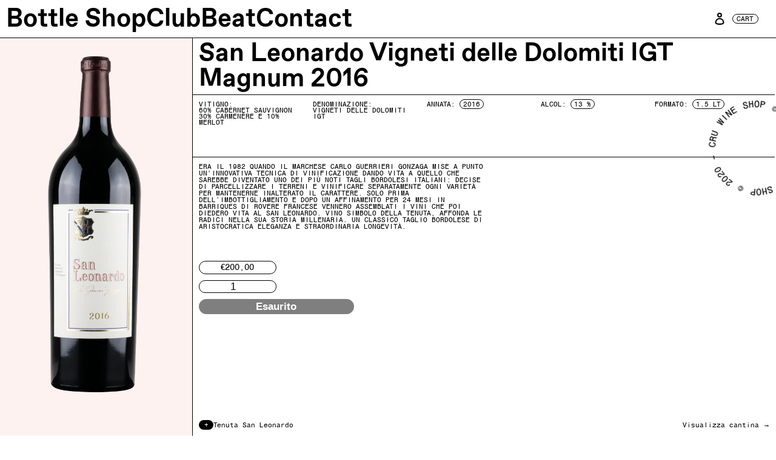

--- FILE ---
content_type: image/svg+xml
request_url: https://cdn.shopify.com/s/files/1/0416/7951/9895/files/spinner-cru-2022_67b2f405-0499-49c9-8516-e17711fa5fcb.svg?v=1663223579
body_size: 3175
content:
<svg xmlns="http://www.w3.org/2000/svg" xmlns:xlink="http://www.w3.org/1999/xlink" viewBox="0 0 221.09 224.09"><defs><style>.cls-1{fill:none;}.cls-2{clip-path:url(#clip-path);}</style><clipPath id="clip-path" transform="translate(0 0)"><rect class="cls-1" x="0.03" width="221.05" height="224.09"/></clipPath></defs><title>Risorsa 1spinner-cru-2022</title><g id="Livello_2" data-name="Livello 2"><g id="Livello_1-2" data-name="Livello 1"><g id="Raggruppa_112" data-name="Raggruppa 112"><g class="cls-2"><g id="Raggruppa_111" data-name="Raggruppa 111"><g id="Raggruppa_110" data-name="Raggruppa 110"><path id="Tracciato_41" data-name="Tracciato 41" d="M86.59,12.18a9.67,9.67,0,0,1,0,3.36,2.66,2.66,0,0,1-2,1.91,3.1,3.1,0,0,1-3.32-.69,9.77,9.77,0,0,1-2-4A8.78,8.78,0,0,1,79,8.14a3.22,3.22,0,0,1,2.38-2.36,3.38,3.38,0,0,1,2.31-.09A4.58,4.58,0,0,1,85.2,7.5l2-.61q-1.77-4.38-6.51-3A5.21,5.21,0,0,0,77,7.57a10.08,10.08,0,0,0,.22,5.92,9.26,9.26,0,0,0,3.18,5.07,5.27,5.27,0,0,0,4.84.73,4.55,4.55,0,0,0,3.15-2.92,9.38,9.38,0,0,0,.23-4.79Zm15.6,2.47a4.77,4.77,0,0,1-.33-1.24L101.53,11a5.33,5.33,0,0,0-.72-2.33,2.66,2.66,0,0,0-1.67-.89,3.89,3.89,0,0,0,1.49-1.48,3.65,3.65,0,0,0,.21-2.11,3.24,3.24,0,0,0-1.9-2.7,7.64,7.64,0,0,0-4.12-.3l-4.46.62,2.14,15.28,2.14-.3-1-7.13,2.2-.31a5,5,0,0,1,2.36.05,2.14,2.14,0,0,1,1.16,1.89l.36,2.56a5.9,5.9,0,0,0,.22,1q.15.47.44,1.14l2.52-.35a3.72,3.72,0,0,1-.69-1M97.87,6.88a7.28,7.28,0,0,1-2.41.62l-2.1.29-.6-4.3L95,3.18a8.2,8.2,0,0,1,2.38-.12,1.75,1.75,0,0,1,1.26,1.68,2,2,0,0,1-.79,2.14M114.58,0l-2.16,0,.12,9.67a5.71,5.71,0,0,1-.64,3,2.27,2.27,0,0,1-2.06,1.13,2.38,2.38,0,0,1-2.13-1.06A5.57,5.57,0,0,1,107,9.7L106.84.1l-2.16,0,.13,9.84a6.42,6.42,0,0,0,1.43,4.36,4.5,4.5,0,0,0,3.59,1.45,4.44,4.44,0,0,0,3.58-1.67,6.71,6.71,0,0,0,1.3-4.44Zm31.57,5.58q-.5,1.16-1,2.3-.93,2.22-2,4.8T141.65,16q0-.56.41-3.39.27-2.09.71-5.2.18-1.34.38-2.69l-1.7-.51s-.37.75-1.07,2.27q-1.93,4.11-2.13,4.54-1.28,2.67-1.71,3.46.13-1.11.63-3.83.13-.73.94-4.89.22-1.19.47-2.4l-2.19-.65-2.19,15.44,2.13.63,4.81-10.51-1.68,11.44,2.07.61,6.83-14.06ZM157.44,10l-2-.87-6.18,14.14,2,.86Zm15.85,8.63-1.86-1.1-6,10.11,1.39-12.82-2.08-1.23-7.85,13.28,1.86,1.1,6-10.15-1.39,12.87,2.06,1.22ZM177,38.56l-6.39-5.15L174.19,29,180,33.64l1.22-1.52-5.79-4.66,2.44-3,6.31,5.08L185.39,28l-8-6.44-9.68,12,8.07,6.5Zm21.84,16.62-.57-4a3.59,3.59,0,0,1-.16-1.49,1.45,1.45,0,0,1,.66-.87,2.26,2.26,0,0,1,1.71-.47,2.82,2.82,0,0,1,1.7,1.3,2.7,2.7,0,0,1,.58,2.25,3.41,3.41,0,0,1-1.49,1.78l1.27,1.83a5.24,5.24,0,0,0,2.24-2.86,4.78,4.78,0,0,0-1-4.07A5.3,5.3,0,0,0,201,46.33a4.16,4.16,0,0,0-3.61.78q-2,1.41-1.27,4.41l.52,3.82a3.94,3.94,0,0,1,.16,1.63,1.43,1.43,0,0,1-.61,1,2.28,2.28,0,0,1-1.91.44,3.6,3.6,0,0,1-1.88-1.6,3.42,3.42,0,0,1-.8-2.94,4.25,4.25,0,0,1,1.72-1.86L192,50.11l-.4.28a4.88,4.88,0,0,0-2.33,3.2,6.13,6.13,0,0,0,1.43,4.19,5.88,5.88,0,0,0,3.51,2.72,4.36,4.36,0,0,0,3.35-.88q2-1.41,1.28-4.44M213.28,65.8l-1-1.93-5.1,2.53-2.39-4.81,5.1-2.53-1-1.93L195.15,64l1,1.93,7-3.47,2.39,4.81-7,3.47,1,1.93Zm3.55,13.42A5.34,5.34,0,0,0,214,71.68q-2.47-.77-6.4.62-3.77,1.33-5.16,3.5a4.66,4.66,0,0,0-.42,4.28,4.8,4.8,0,0,0,3.24,3.21q2.49.76,6.34-.6t5.24-3.46m-10.71,2.15a2.84,2.84,0,0,1-1.81-4.56,8.74,8.74,0,0,1,4.07-2.45,9.2,9.2,0,0,1,4.82-.66,2.7,2.7,0,0,1,1.67,4.35,8.23,8.23,0,0,1-4,2.54,10.06,10.06,0,0,1-4.71.77M220.75,93.3a7.44,7.44,0,0,0,0-4.35l-1-4.76-15.08,3.29.46,2.11,6.95-1.51.64,2.94a6,6,0,0,0,1.95,3.53,3.89,3.89,0,0,0,3.44.71,3.43,3.43,0,0,0,2.65-2m-5.48-.9a8.48,8.48,0,0,1-.8-2.49L214,87.66l4.32-.94.57,2.63a7.24,7.24,0,0,1,.26,2.37,1.78,1.78,0,0,1-1.58,1.38,2,2,0,0,1-2.27-.7M217,125.93a6.11,6.11,0,0,0-7.81-9.39l0,0a6.12,6.12,0,0,0,3.39,10.77,5.83,5.83,0,0,0,4.45-1.41m-7.76-1.45a5,5,0,1,1,3.4,1.79,4.85,4.85,0,0,1-3.4-1.79m3-1.48q-1.74-.45-1.61-2a1.71,1.71,0,0,1,.78-1.37,3,3,0,0,1,1.88-.34,2.9,2.9,0,0,1,1.81.69,1.82,1.82,0,0,1,.52,1.56,1.63,1.63,0,0,1-1.52,1.61l-.11,1.22a2.27,2.27,0,0,0,1.94-.66,3.33,3.33,0,0,0,.85-2.09,3,3,0,0,0-.8-2.49,4,4,0,0,0-2.64-1.13,3.77,3.77,0,0,0-2.7.64,3.09,3.09,0,0,0-1.17,2.31,2.87,2.87,0,0,0,.58,2.11,3.46,3.46,0,0,0,2.08,1.16Zm.17,34.15a5,5,0,0,0,2.46-2.83,4.69,4.69,0,0,0,0-4,6,6,0,0,0-3.3-2.78l-.75,1.84A4.34,4.34,0,0,1,213,151a2.68,2.68,0,0,1,.14,2.57,2.89,2.89,0,0,1-1.46,1.63,2.57,2.57,0,0,1-2.1,0,3.24,3.24,0,0,1-1.78-2.24q-.14-.45-.61-3.43A8.69,8.69,0,0,0,206,146.1a6.24,6.24,0,0,0-1.35-1.52,8.48,8.48,0,0,0-2-1.11L198.78,153l1.8.74,3.06-7.48a5,5,0,0,1,1.71,3.47q.31,2.09.63,4.21a4.75,4.75,0,0,0,2.88,3.19,4.28,4.28,0,0,0,3.57,0m-7.35,12.44a4.2,4.2,0,0,0,3.51-2.31,4.37,4.37,0,0,0,.11-4.42,11.19,11.19,0,0,0-4.62-4.11,10.26,10.26,0,0,0-5.6-1.65,4.61,4.61,0,0,0-3.55,6.76,11.37,11.37,0,0,0,4.64,4.13,10.1,10.1,0,0,0,5.51,1.6m-8.44-9.16A2.42,2.42,0,0,1,199,159.1a9.85,9.85,0,0,1,4.17,1.49q5.3,3,3.78,5.68t-6.43-.15q-5.36-3-3.85-5.69m.52,21.5a5,5,0,0,0,3.12-2.09,4.69,4.69,0,0,0,1.07-3.86,6,6,0,0,0-2.45-3.55L197.69,174a4.33,4.33,0,0,1,1.62,2.1,2.67,2.67,0,0,1-.54,2.52,2.88,2.88,0,0,1-1.83,1.19,2.57,2.57,0,0,1-2-.58,3.24,3.24,0,0,1-1.13-2.63q0-.47.31-3.47a8.69,8.69,0,0,0-.18-3.55,6.21,6.21,0,0,0-.91-1.83,8.4,8.4,0,0,0-1.66-1.61l-6.26,8.16,1.54,1.18,4.92-6.42a5,5,0,0,1,.74,3.8q-.25,2.1-.5,4.23a4.75,4.75,0,0,0,1.94,3.84,4.29,4.29,0,0,0,3.43,1M186.87,192a4.2,4.2,0,0,0,4-1.31,4.37,4.37,0,0,0,1.26-4.24,11.2,11.2,0,0,0-3.39-5.18,10.27,10.27,0,0,0-5-3.05,4.61,4.61,0,0,0-5.18,5.6A11.38,11.38,0,0,0,182,189a10.1,10.1,0,0,0,4.91,3m-5.77-11a2.43,2.43,0,0,1,2.6-.68,9.84,9.84,0,0,1,3.64,2.53q4.35,4.24,2.17,6.47t-6.17-1.83q-4.39-4.29-2.23-6.5m-24.44,23.84,7.6-4-1-1.82-7.6,4ZM128,213.38a9.67,9.67,0,0,1,.33-3.34,2.65,2.65,0,0,1,2.15-1.7,3.1,3.1,0,0,1,3.23,1,9.76,9.76,0,0,1,1.56,4.18,8.79,8.79,0,0,1-.09,4.63,3.22,3.22,0,0,1-2.6,2.11,3.38,3.38,0,0,1-2.31-.14,4.58,4.58,0,0,1-1.34-2l-2.1.4q1.32,4.53,6.18,3.6a5.22,5.22,0,0,0,4.05-3.26,10.08,10.08,0,0,0,.38-5.91,9.27,9.27,0,0,0-2.65-5.36,5.27,5.27,0,0,0-4.75-1.21,4.55,4.55,0,0,0-3.42,2.6,9.39,9.39,0,0,0-.71,4.74Zm-15.21-3.59a4.71,4.71,0,0,1,.24,1.26l.15,2.39a5.32,5.32,0,0,0,.54,2.37,2.66,2.66,0,0,0,1.6,1,3.88,3.88,0,0,0-1.6,1.36,3.64,3.64,0,0,0-.37,2.09,3.24,3.24,0,0,0,1.69,2.84,7.65,7.65,0,0,0,4.09.61l4.5-.29-1-15.4-2.15.14.46,7.18-2.22.14a5,5,0,0,1-2.35-.23,2.13,2.13,0,0,1-1-2l-.16-2.58a5.77,5.77,0,0,0-.15-1q-.11-.48-.35-1.16l-2.53.16a3.75,3.75,0,0,1,.61,1.09m3.72,8.07a7.3,7.3,0,0,1,2.45-.43l2.11-.13.28,4.33-2.28.15a8.19,8.19,0,0,1-2.38-.06,1.75,1.75,0,0,1-1.13-1.77,2,2,0,0,1,1-2.08m-17.19,5.6,2.15.14.61-9.65a5.71,5.71,0,0,1,.87-3,2.27,2.27,0,0,1,2.14-1,2.37,2.37,0,0,1,2,1.22,5.57,5.57,0,0,1,.52,3.12L107,224l2.15.14.62-9.82a6.42,6.42,0,0,0-1.1-4.46,4.5,4.5,0,0,0-3.47-1.73,4.44,4.44,0,0,0-3.69,1.4,6.72,6.72,0,0,0-1.63,4.33Zm-31-8q.58-1.11,1.14-2.22,1.09-2.15,2.4-4.65t1.73-3.16q-.08.56-.66,3.35-.42,2.06-1.09,5.13-.28,1.32-.58,2.65l1.66.63s.42-.72,1.24-2.18l2.45-4.37q1.47-2.56,2-3.33-.21,1.1-.91,3.77-.18.72-1.3,4.8-.31,1.17-.65,2.36l2.14.81,3.33-15.24L79,203.1l-5.57,10.13L76,201.94l-2-.76-7.86,13.51Zm-10.89-5.27,1.91,1,7.2-13.64-1.91-1ZM42,200.14l1.74,1.27,6.92-9.49L48,204.55,50,206l9.09-12.46-1.74-1.27-6.94,9.52L53,189.08l-1.93-1.41Zm-2-19.86,6,5.59L42.09,190,36.66,185l-1.33,1.43,5.44,5.06-2.65,2.85-5.93-5.52-1.33,1.43,7.51,7,10.51-11.29-7.59-7.07Zm-20.5-18.22.28,4a3.6,3.6,0,0,1,0,1.49,1.46,1.46,0,0,1-.72.82,2.26,2.26,0,0,1-1.74.34,2.82,2.82,0,0,1-1.6-1.41,2.7,2.7,0,0,1-.42-2.29,3.41,3.41,0,0,1,1.62-1.67l-1.13-1.91a5.24,5.24,0,0,0-2.44,2.7A4.78,4.78,0,0,0,14,168.3a5.3,5.3,0,0,0,2.68,2.45,4.16,4.16,0,0,0,3.66-.51q2.13-1.26,1.59-4.3l-.24-3.85a3.92,3.92,0,0,1,0-1.63,1.43,1.43,0,0,1,.68-.91,2.28,2.28,0,0,1,1.94-.3A3.59,3.59,0,0,1,26,161a3.41,3.41,0,0,1,.59,3,4.24,4.24,0,0,1-1.85,1.73l1.13,1.91.42-.25a4.88,4.88,0,0,0,2.55-3,6.13,6.13,0,0,0-1.12-4.29,5.87,5.87,0,0,0-3.3-3,4.36,4.36,0,0,0-3.41.64q-2.13,1.26-1.59,4.33M5.88,150.38l.82,2L12,150.23l2,5-5.27,2.15.82,2,14.28-5.84-.82-2-7.21,2.95-2-5L21,146.55l-.82-2ZM3.36,136.71A4.77,4.77,0,0,0,2.71,141a4.74,4.74,0,0,0,2.92,3.42q2.4.95,6.43-.14,3.86-1,5.41-3.11a4.66,4.66,0,0,0,.74-4.24,4.8,4.8,0,0,0-3-3.44q-2.43-.94-6.37.12T3.36,136.7m10.84-1.34A2.84,2.84,0,0,1,15.66,140a8.75,8.75,0,0,1-4.25,2.13,9.21,9.21,0,0,1-4.85.3A2.7,2.7,0,0,1,5.23,138a8.23,8.23,0,0,1,4.22-2.24,10,10,0,0,1,4.75-.42m-13.67-13a7.45,7.45,0,0,0-.36,4.33l.68,4.82,15.28-2.14-.3-2.14-7,1-.42-3a6,6,0,0,0-1.68-3.66,3.89,3.89,0,0,0-3.37-1,3.43,3.43,0,0,0-2.79,1.75m5.4,1.31a8.41,8.41,0,0,1,.61,2.54l.32,2.29-4.38.61-.37-2.66A7.2,7.2,0,0,1,2,124.06a1.77,1.77,0,0,1,1.68-1.26,2,2,0,0,1,2.22.86M6.7,90.09a6.14,6.14,0,0,0-1.41,8.52,5.83,5.83,0,0,0,4,2.48A5.86,5.86,0,0,0,13.81,100a6.12,6.12,0,0,0-2.57-11A5.83,5.83,0,0,0,6.7,90.09m7.63,2a5,5,0,0,1-1.16,7A4.86,4.86,0,0,1,9.4,100a5,5,0,0,1,1.66-9.93,4.83,4.83,0,0,1,3.26,2m-3.08,1.25q1.7.58,1.46,2.08a1.71,1.71,0,0,1-.88,1.31,3,3,0,0,1-1.9.2,2.89,2.89,0,0,1-1.75-.83,1.82,1.82,0,0,1-.4-1.59A1.63,1.63,0,0,1,9.4,93.07l.2-1.21a2.27,2.27,0,0,0-2,.51,3.32,3.32,0,0,0-1,2,3,3,0,0,0,.61,2.55,4,4,0,0,0,2.55,1.32,3.77,3.77,0,0,0,2.74-.44,3.09,3.09,0,0,0,1.34-2.21,2.87,2.87,0,0,0-.42-2.15,3.46,3.46,0,0,0-2-1.32Zm2.42-34A5,5,0,0,0,11,62a4.68,4.68,0,0,0-.31,4,6,6,0,0,0,3.09,3l.88-1.78a4.34,4.34,0,0,1-2-1.75,2.67,2.67,0,0,1,.05-2.57,2.88,2.88,0,0,1,1.57-1.52,2.57,2.57,0,0,1,2.1.18A3.24,3.24,0,0,1,18,63.92q.1.45.36,3.46a8.69,8.69,0,0,0,.86,3.45,6.19,6.19,0,0,0,1.24,1.62,8.47,8.47,0,0,0,1.94,1.26L27,64.5l-1.74-.87-3.6,7.24a5,5,0,0,1-1.46-3.58Q20,65.18,19.86,63a4.76,4.76,0,0,0-2.64-3.39,4.28,4.28,0,0,0-3.56-.3M21.91,47.5a4.21,4.21,0,0,0-3.67,2,4.36,4.36,0,0,0-.43,4.4,11.2,11.2,0,0,0,4.31,4.44,10.26,10.26,0,0,0,5.46,2.05,4.61,4.61,0,0,0,4-6.48,11.37,11.37,0,0,0-4.33-4.46,10.09,10.09,0,0,0-5.38-2m7.76,9.74a2.43,2.43,0,0,1-2.42,1.16,9.87,9.87,0,0,1-4.05-1.79q-5.07-3.34-3.36-5.94t6.41.62q5.13,3.38,3.43,6M30.73,35.8a5,5,0,0,0-3.26,1.86,4.68,4.68,0,0,0-1.34,3.77,6,6,0,0,0,2.19,3.72l1.32-1.49a4.33,4.33,0,0,1-1.47-2.2A2.67,2.67,0,0,1,28.9,39a2.88,2.88,0,0,1,1.92-1.06,2.56,2.56,0,0,1,2,.72,3.24,3.24,0,0,1,.94,2.7q0,.46-.56,3.44a8.7,8.7,0,0,0-.07,3.56,6.21,6.21,0,0,0,.77,1.89,8.4,8.4,0,0,0,1.54,1.72l6.83-7.69L40.79,43l-5.37,6A5,5,0,0,1,35,45.17l.8-4.18a4.76,4.76,0,0,0-1.66-4,4.29,4.29,0,0,0-3.36-1.23m11-9.28a4.2,4.2,0,0,0-4.07,1,4.37,4.37,0,0,0-1.56,4.15,11.2,11.2,0,0,0,3,5.4,10.28,10.28,0,0,0,4.74,3.4,4.6,4.6,0,0,0,5.57-5.21,11.37,11.37,0,0,0-3-5.43,10.09,10.09,0,0,0-4.68-3.33m5,11.43a2.43,2.43,0,0,1-2.64.49,9.85,9.85,0,0,1-3.45-2.78q-4-4.54-1.7-6.61t6,2.26Q49,35.9,46.72,37.95M72.89,16,65,19.47l.82,1.88,7.87-3.44Z" transform="translate(0 0)"/></g></g></g></g></g></g></svg>

--- FILE ---
content_type: image/svg+xml
request_url: https://cdn.shopify.com/s/files/1/0416/7951/9895/files/logo-cru.svg?v=1608600515
body_size: 935
content:
<svg xmlns="http://www.w3.org/2000/svg" xmlns:xlink="http://www.w3.org/1999/xlink" width="394.376" height="451.978" viewBox="0 0 394.376 451.978">
  <defs>
    <clipPath id="clip-path">
      <path id="Tracciato_8" data-name="Tracciato 8" d="M0-345.021H394.376V-797H0Z" transform="translate(0 797)"/>
    </clipPath>
  </defs>
  <g id="Raggruppa_12" data-name="Raggruppa 12" transform="translate(0 0)">
    <g id="Raggruppa_11" data-name="Raggruppa 11" clip-path="url(#clip-path)">
      <g id="Raggruppa_7" data-name="Raggruppa 7" transform="translate(152.989 6.581)">
        <path id="Tracciato_4" data-name="Tracciato 4" d="M-171.876-211.458c-6.629-6.474-15.158-15.375-25.351-26.452l-.013-.01-51.177-56.19-3.63-3.988-3.59-3.94-22.423-24.619-4.233-4.649-4.407-4.837,6.393-1.2a147.925,147.925,0,0,0,25.819-7.2q4.37-1.69,8.4-3.632,3.563-1.719,6.87-3.633a82.06,82.06,0,0,0,17.509-13.453c13.283-13.552,20.013-30.551,20.013-50.524,0-11.918-2.368-22.492-7.04-31.43a66.644,66.644,0,0,0-19.35-22.673,87.6,87.6,0,0,0-29.271-13.881,140.7,140.7,0,0,0-37.185-4.692h-21.3a109,109,0,0,1,17.6,8.635l1.71,1.065,4.645,3.672c15.565,1.757,23.505,6.469,32.768,15.476,11.5,11.2,17.324,26.383,17.324,45.144,0,22.945-6.782,40.26-20.156,51.462a66.061,66.061,0,0,1-19.7,11.2,81.882,81.882,0,0,1-13.278,3.633,106.792,106.792,0,0,1-19.791,1.806h-40.031V-448.246a34.056,34.056,0,0,1,2.048-12.519,75.075,75.075,0,0,0-12.81-6.459c-9.229-3.591-19.855-5.473-31.518-5.773.239.27.522.515.741.8a24.873,24.873,0,0,1,4.914,12.036,98.7,98.7,0,0,1,.909,13.678V-235.1c0,2.134-.067,4.175-.172,6.15a89.678,89.678,0,0,0,19.342-4.105,89.9,89.9,0,0,0,16.546-7.657v-93.627h31.216l2.444,2.947,41.293,49.734,3.632,4.374,3.63,4.374,16.859,20.3,3.632,4.376,3.63,4.372,42.85,51.613h49.921v-7.09c-4.877-2.245-10.213-6.235-16.231-12.12" transform="translate(397.033 488.467)"/>
      </g>
      <g id="Raggruppa_8" data-name="Raggruppa 8" transform="translate(39.589 150.498)">
        <path id="Tracciato_5" data-name="Tracciato 5" d="M-181.6-155.578c0,25.285-7.449,44.3-22.142,56.512C-218.229-87.009-238.119-80.9-262.857-80.9c-25.648,0-45.862-6.356-60.073-18.89-14.349-12.649-21.624-31.126-21.624-54.912V-315.654a87.838,87.838,0,0,1,1.153-14.872,28.171,28.171,0,0,1,5.055-12.3,24.6,24.6,0,0,1,11.52-8.029c4.786-1.75,11.109-2.634,18.8-2.634h1.235v-5.893h-112.7c.072,1.987.188,3.946.326,5.893h1.5c7.672,0,14.057.88,18.971,2.62a26.069,26.069,0,0,1,11.927,7.949,26.888,26.888,0,0,1,5.353,12.4,88.739,88.739,0,0,1,1.148,14.872v165.341c0,30,9.663,53.1,28.712,68.669C-332.3-65.89-304.822-57.9-269.875-57.9c16.178,0,30.989-2.222,44.013-6.606,12.913-4.352,23.991-10.664,32.926-18.766a83.294,83.294,0,0,0,20.807-29.638c4.9-11.637,7.388-25.106,7.388-40.031V-256.071l-16.859-20.3Z" transform="translate(419.495 359.384)"/>
      </g>
      <g id="Raggruppa_9" data-name="Raggruppa 9" transform="translate(0 0)">
        <path id="Tracciato_6" data-name="Tracciato 6" d="M-31.284-150.508a142.719,142.719,0,0,1-7.7-33.513,176.1,176.1,0,0,1-1.079-19.488c0-.312.017-.619.017-.929.1-19.286,3.108-37.034,8.987-52.752,5.991-16.028,14.359-29.792,24.88-40.913a109.908,109.908,0,0,1,37.412-25.849,112.542,112.542,0,0,1,11.072-3.985,116.285,116.285,0,0,1,14.868-3.408q6.044-.986,12.289-1.382c2.691-.168,5.4-.284,8.138-.284,13.827,0,26.368,2.152,37.273,6.387a82.719,82.719,0,0,1,13.8,6.95c1.03.643,2.031,1.316,3.021,2s1.972,1.417,2.928,2.153a71.488,71.488,0,0,1,8.085,7.087,80.435,80.435,0,0,1,17.226,27.552,96.709,96.709,0,0,1,5.88,31.2h8.145v-77.649c-.971-.569-2-1.13-3.041-1.687-8.433-4.483-19.3-8.537-32.418-12.076-.153-.042-.294-.084-.444-.126a165.9,165.9,0,0,0-16.921-3.507,266.66,266.66,0,0,0-41.344-2.948A158.38,158.38,0,0,0,49.1-344.726q-4.033.8-7.987,1.8c-1.222.311-2.42.68-3.63,1.023a143.2,143.2,0,0,0-17.659,6.213A143.609,143.609,0,0,0-28.3-302.111a161.586,161.586,0,0,0-32.162,51.266c-7.832,19.636-11.8,41.317-11.8,64.438,0,21.13,3.319,40.923,9.867,58.834A141.2,141.2,0,0,0-34.83-80.955,126.756,126.756,0,0,0-.714-54.214v-48.954c-2.119-2-4.187-4.058-6.168-6.243a124.471,124.471,0,0,1-24.4-41.1" transform="translate(72.266 347.674)"/>
      </g>
      <g id="Raggruppa_10" data-name="Raggruppa 10" transform="translate(121.792 207.88)">
        <path id="Tracciato_7" data-name="Tracciato 7" d="M-58.87-40.253c-1.19.7-2.358,1.437-3.59,2.087A98.529,98.529,0,0,1-76.7-32,97.76,97.76,0,0,1-99.1-27.39c-1.242.119-2.474.254-3.743.333-1.219.079-2.481.091-3.727.133-1.476.052-2.915.158-4.423.158a113.757,113.757,0,0,1-25-2.753v36.7c3.608.279,7.256.458,10.966.458a131.2,131.2,0,0,0,23.609-2.069A104.774,104.774,0,0,0-87.138,1.934a91.836,91.836,0,0,0,9.286-3.617A118.186,118.186,0,0,0-56.575-14.3c.974-.722,1.92-1.469,2.863-2.218s1.951-1.444,2.866-2.222a104.452,104.452,0,0,0,7.839-7.367A122.854,122.854,0,0,0-19.994-59.763,145.889,145.889,0,0,0-9.183-92.985h-7.947A107.85,107.85,0,0,1-29.007-68.534,90.079,90.079,0,0,1-49.342-46.6c-1.9,1.472-3.879,2.857-5.907,4.18-1.173.763-2.406,1.454-3.62,2.169" transform="translate(135.989 92.985)"/>
      </g>
    </g>
  </g>
</svg>
